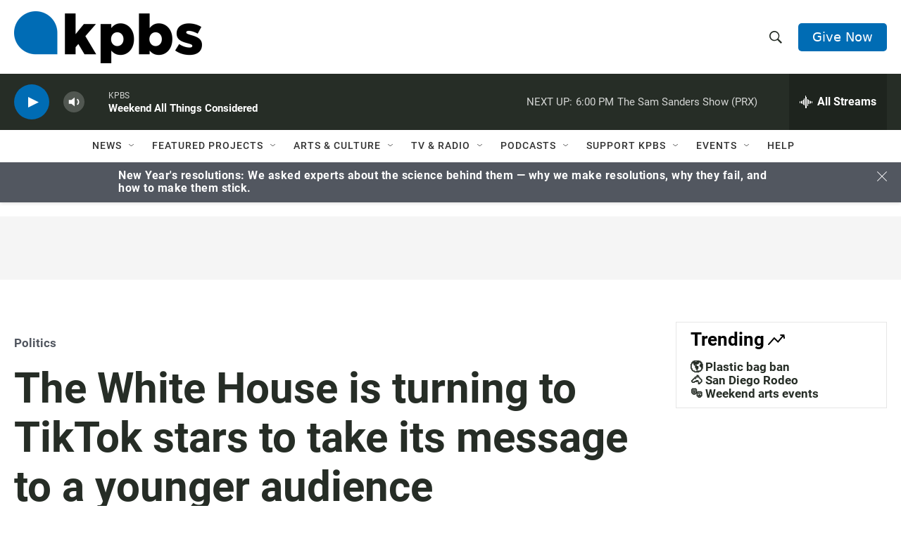

--- FILE ---
content_type: text/html; charset=utf-8
request_url: https://www.google.com/recaptcha/api2/anchor?ar=1&k=6LdRF8EbAAAAAGBCqO-5QNT28BvYzHDqkcBs-hO7&co=aHR0cHM6Ly93d3cua3Bicy5vcmc6NDQz&hl=en&v=PoyoqOPhxBO7pBk68S4YbpHZ&size=invisible&anchor-ms=20000&execute-ms=30000&cb=6lpkspezczcu
body_size: 48728
content:
<!DOCTYPE HTML><html dir="ltr" lang="en"><head><meta http-equiv="Content-Type" content="text/html; charset=UTF-8">
<meta http-equiv="X-UA-Compatible" content="IE=edge">
<title>reCAPTCHA</title>
<style type="text/css">
/* cyrillic-ext */
@font-face {
  font-family: 'Roboto';
  font-style: normal;
  font-weight: 400;
  font-stretch: 100%;
  src: url(//fonts.gstatic.com/s/roboto/v48/KFO7CnqEu92Fr1ME7kSn66aGLdTylUAMa3GUBHMdazTgWw.woff2) format('woff2');
  unicode-range: U+0460-052F, U+1C80-1C8A, U+20B4, U+2DE0-2DFF, U+A640-A69F, U+FE2E-FE2F;
}
/* cyrillic */
@font-face {
  font-family: 'Roboto';
  font-style: normal;
  font-weight: 400;
  font-stretch: 100%;
  src: url(//fonts.gstatic.com/s/roboto/v48/KFO7CnqEu92Fr1ME7kSn66aGLdTylUAMa3iUBHMdazTgWw.woff2) format('woff2');
  unicode-range: U+0301, U+0400-045F, U+0490-0491, U+04B0-04B1, U+2116;
}
/* greek-ext */
@font-face {
  font-family: 'Roboto';
  font-style: normal;
  font-weight: 400;
  font-stretch: 100%;
  src: url(//fonts.gstatic.com/s/roboto/v48/KFO7CnqEu92Fr1ME7kSn66aGLdTylUAMa3CUBHMdazTgWw.woff2) format('woff2');
  unicode-range: U+1F00-1FFF;
}
/* greek */
@font-face {
  font-family: 'Roboto';
  font-style: normal;
  font-weight: 400;
  font-stretch: 100%;
  src: url(//fonts.gstatic.com/s/roboto/v48/KFO7CnqEu92Fr1ME7kSn66aGLdTylUAMa3-UBHMdazTgWw.woff2) format('woff2');
  unicode-range: U+0370-0377, U+037A-037F, U+0384-038A, U+038C, U+038E-03A1, U+03A3-03FF;
}
/* math */
@font-face {
  font-family: 'Roboto';
  font-style: normal;
  font-weight: 400;
  font-stretch: 100%;
  src: url(//fonts.gstatic.com/s/roboto/v48/KFO7CnqEu92Fr1ME7kSn66aGLdTylUAMawCUBHMdazTgWw.woff2) format('woff2');
  unicode-range: U+0302-0303, U+0305, U+0307-0308, U+0310, U+0312, U+0315, U+031A, U+0326-0327, U+032C, U+032F-0330, U+0332-0333, U+0338, U+033A, U+0346, U+034D, U+0391-03A1, U+03A3-03A9, U+03B1-03C9, U+03D1, U+03D5-03D6, U+03F0-03F1, U+03F4-03F5, U+2016-2017, U+2034-2038, U+203C, U+2040, U+2043, U+2047, U+2050, U+2057, U+205F, U+2070-2071, U+2074-208E, U+2090-209C, U+20D0-20DC, U+20E1, U+20E5-20EF, U+2100-2112, U+2114-2115, U+2117-2121, U+2123-214F, U+2190, U+2192, U+2194-21AE, U+21B0-21E5, U+21F1-21F2, U+21F4-2211, U+2213-2214, U+2216-22FF, U+2308-230B, U+2310, U+2319, U+231C-2321, U+2336-237A, U+237C, U+2395, U+239B-23B7, U+23D0, U+23DC-23E1, U+2474-2475, U+25AF, U+25B3, U+25B7, U+25BD, U+25C1, U+25CA, U+25CC, U+25FB, U+266D-266F, U+27C0-27FF, U+2900-2AFF, U+2B0E-2B11, U+2B30-2B4C, U+2BFE, U+3030, U+FF5B, U+FF5D, U+1D400-1D7FF, U+1EE00-1EEFF;
}
/* symbols */
@font-face {
  font-family: 'Roboto';
  font-style: normal;
  font-weight: 400;
  font-stretch: 100%;
  src: url(//fonts.gstatic.com/s/roboto/v48/KFO7CnqEu92Fr1ME7kSn66aGLdTylUAMaxKUBHMdazTgWw.woff2) format('woff2');
  unicode-range: U+0001-000C, U+000E-001F, U+007F-009F, U+20DD-20E0, U+20E2-20E4, U+2150-218F, U+2190, U+2192, U+2194-2199, U+21AF, U+21E6-21F0, U+21F3, U+2218-2219, U+2299, U+22C4-22C6, U+2300-243F, U+2440-244A, U+2460-24FF, U+25A0-27BF, U+2800-28FF, U+2921-2922, U+2981, U+29BF, U+29EB, U+2B00-2BFF, U+4DC0-4DFF, U+FFF9-FFFB, U+10140-1018E, U+10190-1019C, U+101A0, U+101D0-101FD, U+102E0-102FB, U+10E60-10E7E, U+1D2C0-1D2D3, U+1D2E0-1D37F, U+1F000-1F0FF, U+1F100-1F1AD, U+1F1E6-1F1FF, U+1F30D-1F30F, U+1F315, U+1F31C, U+1F31E, U+1F320-1F32C, U+1F336, U+1F378, U+1F37D, U+1F382, U+1F393-1F39F, U+1F3A7-1F3A8, U+1F3AC-1F3AF, U+1F3C2, U+1F3C4-1F3C6, U+1F3CA-1F3CE, U+1F3D4-1F3E0, U+1F3ED, U+1F3F1-1F3F3, U+1F3F5-1F3F7, U+1F408, U+1F415, U+1F41F, U+1F426, U+1F43F, U+1F441-1F442, U+1F444, U+1F446-1F449, U+1F44C-1F44E, U+1F453, U+1F46A, U+1F47D, U+1F4A3, U+1F4B0, U+1F4B3, U+1F4B9, U+1F4BB, U+1F4BF, U+1F4C8-1F4CB, U+1F4D6, U+1F4DA, U+1F4DF, U+1F4E3-1F4E6, U+1F4EA-1F4ED, U+1F4F7, U+1F4F9-1F4FB, U+1F4FD-1F4FE, U+1F503, U+1F507-1F50B, U+1F50D, U+1F512-1F513, U+1F53E-1F54A, U+1F54F-1F5FA, U+1F610, U+1F650-1F67F, U+1F687, U+1F68D, U+1F691, U+1F694, U+1F698, U+1F6AD, U+1F6B2, U+1F6B9-1F6BA, U+1F6BC, U+1F6C6-1F6CF, U+1F6D3-1F6D7, U+1F6E0-1F6EA, U+1F6F0-1F6F3, U+1F6F7-1F6FC, U+1F700-1F7FF, U+1F800-1F80B, U+1F810-1F847, U+1F850-1F859, U+1F860-1F887, U+1F890-1F8AD, U+1F8B0-1F8BB, U+1F8C0-1F8C1, U+1F900-1F90B, U+1F93B, U+1F946, U+1F984, U+1F996, U+1F9E9, U+1FA00-1FA6F, U+1FA70-1FA7C, U+1FA80-1FA89, U+1FA8F-1FAC6, U+1FACE-1FADC, U+1FADF-1FAE9, U+1FAF0-1FAF8, U+1FB00-1FBFF;
}
/* vietnamese */
@font-face {
  font-family: 'Roboto';
  font-style: normal;
  font-weight: 400;
  font-stretch: 100%;
  src: url(//fonts.gstatic.com/s/roboto/v48/KFO7CnqEu92Fr1ME7kSn66aGLdTylUAMa3OUBHMdazTgWw.woff2) format('woff2');
  unicode-range: U+0102-0103, U+0110-0111, U+0128-0129, U+0168-0169, U+01A0-01A1, U+01AF-01B0, U+0300-0301, U+0303-0304, U+0308-0309, U+0323, U+0329, U+1EA0-1EF9, U+20AB;
}
/* latin-ext */
@font-face {
  font-family: 'Roboto';
  font-style: normal;
  font-weight: 400;
  font-stretch: 100%;
  src: url(//fonts.gstatic.com/s/roboto/v48/KFO7CnqEu92Fr1ME7kSn66aGLdTylUAMa3KUBHMdazTgWw.woff2) format('woff2');
  unicode-range: U+0100-02BA, U+02BD-02C5, U+02C7-02CC, U+02CE-02D7, U+02DD-02FF, U+0304, U+0308, U+0329, U+1D00-1DBF, U+1E00-1E9F, U+1EF2-1EFF, U+2020, U+20A0-20AB, U+20AD-20C0, U+2113, U+2C60-2C7F, U+A720-A7FF;
}
/* latin */
@font-face {
  font-family: 'Roboto';
  font-style: normal;
  font-weight: 400;
  font-stretch: 100%;
  src: url(//fonts.gstatic.com/s/roboto/v48/KFO7CnqEu92Fr1ME7kSn66aGLdTylUAMa3yUBHMdazQ.woff2) format('woff2');
  unicode-range: U+0000-00FF, U+0131, U+0152-0153, U+02BB-02BC, U+02C6, U+02DA, U+02DC, U+0304, U+0308, U+0329, U+2000-206F, U+20AC, U+2122, U+2191, U+2193, U+2212, U+2215, U+FEFF, U+FFFD;
}
/* cyrillic-ext */
@font-face {
  font-family: 'Roboto';
  font-style: normal;
  font-weight: 500;
  font-stretch: 100%;
  src: url(//fonts.gstatic.com/s/roboto/v48/KFO7CnqEu92Fr1ME7kSn66aGLdTylUAMa3GUBHMdazTgWw.woff2) format('woff2');
  unicode-range: U+0460-052F, U+1C80-1C8A, U+20B4, U+2DE0-2DFF, U+A640-A69F, U+FE2E-FE2F;
}
/* cyrillic */
@font-face {
  font-family: 'Roboto';
  font-style: normal;
  font-weight: 500;
  font-stretch: 100%;
  src: url(//fonts.gstatic.com/s/roboto/v48/KFO7CnqEu92Fr1ME7kSn66aGLdTylUAMa3iUBHMdazTgWw.woff2) format('woff2');
  unicode-range: U+0301, U+0400-045F, U+0490-0491, U+04B0-04B1, U+2116;
}
/* greek-ext */
@font-face {
  font-family: 'Roboto';
  font-style: normal;
  font-weight: 500;
  font-stretch: 100%;
  src: url(//fonts.gstatic.com/s/roboto/v48/KFO7CnqEu92Fr1ME7kSn66aGLdTylUAMa3CUBHMdazTgWw.woff2) format('woff2');
  unicode-range: U+1F00-1FFF;
}
/* greek */
@font-face {
  font-family: 'Roboto';
  font-style: normal;
  font-weight: 500;
  font-stretch: 100%;
  src: url(//fonts.gstatic.com/s/roboto/v48/KFO7CnqEu92Fr1ME7kSn66aGLdTylUAMa3-UBHMdazTgWw.woff2) format('woff2');
  unicode-range: U+0370-0377, U+037A-037F, U+0384-038A, U+038C, U+038E-03A1, U+03A3-03FF;
}
/* math */
@font-face {
  font-family: 'Roboto';
  font-style: normal;
  font-weight: 500;
  font-stretch: 100%;
  src: url(//fonts.gstatic.com/s/roboto/v48/KFO7CnqEu92Fr1ME7kSn66aGLdTylUAMawCUBHMdazTgWw.woff2) format('woff2');
  unicode-range: U+0302-0303, U+0305, U+0307-0308, U+0310, U+0312, U+0315, U+031A, U+0326-0327, U+032C, U+032F-0330, U+0332-0333, U+0338, U+033A, U+0346, U+034D, U+0391-03A1, U+03A3-03A9, U+03B1-03C9, U+03D1, U+03D5-03D6, U+03F0-03F1, U+03F4-03F5, U+2016-2017, U+2034-2038, U+203C, U+2040, U+2043, U+2047, U+2050, U+2057, U+205F, U+2070-2071, U+2074-208E, U+2090-209C, U+20D0-20DC, U+20E1, U+20E5-20EF, U+2100-2112, U+2114-2115, U+2117-2121, U+2123-214F, U+2190, U+2192, U+2194-21AE, U+21B0-21E5, U+21F1-21F2, U+21F4-2211, U+2213-2214, U+2216-22FF, U+2308-230B, U+2310, U+2319, U+231C-2321, U+2336-237A, U+237C, U+2395, U+239B-23B7, U+23D0, U+23DC-23E1, U+2474-2475, U+25AF, U+25B3, U+25B7, U+25BD, U+25C1, U+25CA, U+25CC, U+25FB, U+266D-266F, U+27C0-27FF, U+2900-2AFF, U+2B0E-2B11, U+2B30-2B4C, U+2BFE, U+3030, U+FF5B, U+FF5D, U+1D400-1D7FF, U+1EE00-1EEFF;
}
/* symbols */
@font-face {
  font-family: 'Roboto';
  font-style: normal;
  font-weight: 500;
  font-stretch: 100%;
  src: url(//fonts.gstatic.com/s/roboto/v48/KFO7CnqEu92Fr1ME7kSn66aGLdTylUAMaxKUBHMdazTgWw.woff2) format('woff2');
  unicode-range: U+0001-000C, U+000E-001F, U+007F-009F, U+20DD-20E0, U+20E2-20E4, U+2150-218F, U+2190, U+2192, U+2194-2199, U+21AF, U+21E6-21F0, U+21F3, U+2218-2219, U+2299, U+22C4-22C6, U+2300-243F, U+2440-244A, U+2460-24FF, U+25A0-27BF, U+2800-28FF, U+2921-2922, U+2981, U+29BF, U+29EB, U+2B00-2BFF, U+4DC0-4DFF, U+FFF9-FFFB, U+10140-1018E, U+10190-1019C, U+101A0, U+101D0-101FD, U+102E0-102FB, U+10E60-10E7E, U+1D2C0-1D2D3, U+1D2E0-1D37F, U+1F000-1F0FF, U+1F100-1F1AD, U+1F1E6-1F1FF, U+1F30D-1F30F, U+1F315, U+1F31C, U+1F31E, U+1F320-1F32C, U+1F336, U+1F378, U+1F37D, U+1F382, U+1F393-1F39F, U+1F3A7-1F3A8, U+1F3AC-1F3AF, U+1F3C2, U+1F3C4-1F3C6, U+1F3CA-1F3CE, U+1F3D4-1F3E0, U+1F3ED, U+1F3F1-1F3F3, U+1F3F5-1F3F7, U+1F408, U+1F415, U+1F41F, U+1F426, U+1F43F, U+1F441-1F442, U+1F444, U+1F446-1F449, U+1F44C-1F44E, U+1F453, U+1F46A, U+1F47D, U+1F4A3, U+1F4B0, U+1F4B3, U+1F4B9, U+1F4BB, U+1F4BF, U+1F4C8-1F4CB, U+1F4D6, U+1F4DA, U+1F4DF, U+1F4E3-1F4E6, U+1F4EA-1F4ED, U+1F4F7, U+1F4F9-1F4FB, U+1F4FD-1F4FE, U+1F503, U+1F507-1F50B, U+1F50D, U+1F512-1F513, U+1F53E-1F54A, U+1F54F-1F5FA, U+1F610, U+1F650-1F67F, U+1F687, U+1F68D, U+1F691, U+1F694, U+1F698, U+1F6AD, U+1F6B2, U+1F6B9-1F6BA, U+1F6BC, U+1F6C6-1F6CF, U+1F6D3-1F6D7, U+1F6E0-1F6EA, U+1F6F0-1F6F3, U+1F6F7-1F6FC, U+1F700-1F7FF, U+1F800-1F80B, U+1F810-1F847, U+1F850-1F859, U+1F860-1F887, U+1F890-1F8AD, U+1F8B0-1F8BB, U+1F8C0-1F8C1, U+1F900-1F90B, U+1F93B, U+1F946, U+1F984, U+1F996, U+1F9E9, U+1FA00-1FA6F, U+1FA70-1FA7C, U+1FA80-1FA89, U+1FA8F-1FAC6, U+1FACE-1FADC, U+1FADF-1FAE9, U+1FAF0-1FAF8, U+1FB00-1FBFF;
}
/* vietnamese */
@font-face {
  font-family: 'Roboto';
  font-style: normal;
  font-weight: 500;
  font-stretch: 100%;
  src: url(//fonts.gstatic.com/s/roboto/v48/KFO7CnqEu92Fr1ME7kSn66aGLdTylUAMa3OUBHMdazTgWw.woff2) format('woff2');
  unicode-range: U+0102-0103, U+0110-0111, U+0128-0129, U+0168-0169, U+01A0-01A1, U+01AF-01B0, U+0300-0301, U+0303-0304, U+0308-0309, U+0323, U+0329, U+1EA0-1EF9, U+20AB;
}
/* latin-ext */
@font-face {
  font-family: 'Roboto';
  font-style: normal;
  font-weight: 500;
  font-stretch: 100%;
  src: url(//fonts.gstatic.com/s/roboto/v48/KFO7CnqEu92Fr1ME7kSn66aGLdTylUAMa3KUBHMdazTgWw.woff2) format('woff2');
  unicode-range: U+0100-02BA, U+02BD-02C5, U+02C7-02CC, U+02CE-02D7, U+02DD-02FF, U+0304, U+0308, U+0329, U+1D00-1DBF, U+1E00-1E9F, U+1EF2-1EFF, U+2020, U+20A0-20AB, U+20AD-20C0, U+2113, U+2C60-2C7F, U+A720-A7FF;
}
/* latin */
@font-face {
  font-family: 'Roboto';
  font-style: normal;
  font-weight: 500;
  font-stretch: 100%;
  src: url(//fonts.gstatic.com/s/roboto/v48/KFO7CnqEu92Fr1ME7kSn66aGLdTylUAMa3yUBHMdazQ.woff2) format('woff2');
  unicode-range: U+0000-00FF, U+0131, U+0152-0153, U+02BB-02BC, U+02C6, U+02DA, U+02DC, U+0304, U+0308, U+0329, U+2000-206F, U+20AC, U+2122, U+2191, U+2193, U+2212, U+2215, U+FEFF, U+FFFD;
}
/* cyrillic-ext */
@font-face {
  font-family: 'Roboto';
  font-style: normal;
  font-weight: 900;
  font-stretch: 100%;
  src: url(//fonts.gstatic.com/s/roboto/v48/KFO7CnqEu92Fr1ME7kSn66aGLdTylUAMa3GUBHMdazTgWw.woff2) format('woff2');
  unicode-range: U+0460-052F, U+1C80-1C8A, U+20B4, U+2DE0-2DFF, U+A640-A69F, U+FE2E-FE2F;
}
/* cyrillic */
@font-face {
  font-family: 'Roboto';
  font-style: normal;
  font-weight: 900;
  font-stretch: 100%;
  src: url(//fonts.gstatic.com/s/roboto/v48/KFO7CnqEu92Fr1ME7kSn66aGLdTylUAMa3iUBHMdazTgWw.woff2) format('woff2');
  unicode-range: U+0301, U+0400-045F, U+0490-0491, U+04B0-04B1, U+2116;
}
/* greek-ext */
@font-face {
  font-family: 'Roboto';
  font-style: normal;
  font-weight: 900;
  font-stretch: 100%;
  src: url(//fonts.gstatic.com/s/roboto/v48/KFO7CnqEu92Fr1ME7kSn66aGLdTylUAMa3CUBHMdazTgWw.woff2) format('woff2');
  unicode-range: U+1F00-1FFF;
}
/* greek */
@font-face {
  font-family: 'Roboto';
  font-style: normal;
  font-weight: 900;
  font-stretch: 100%;
  src: url(//fonts.gstatic.com/s/roboto/v48/KFO7CnqEu92Fr1ME7kSn66aGLdTylUAMa3-UBHMdazTgWw.woff2) format('woff2');
  unicode-range: U+0370-0377, U+037A-037F, U+0384-038A, U+038C, U+038E-03A1, U+03A3-03FF;
}
/* math */
@font-face {
  font-family: 'Roboto';
  font-style: normal;
  font-weight: 900;
  font-stretch: 100%;
  src: url(//fonts.gstatic.com/s/roboto/v48/KFO7CnqEu92Fr1ME7kSn66aGLdTylUAMawCUBHMdazTgWw.woff2) format('woff2');
  unicode-range: U+0302-0303, U+0305, U+0307-0308, U+0310, U+0312, U+0315, U+031A, U+0326-0327, U+032C, U+032F-0330, U+0332-0333, U+0338, U+033A, U+0346, U+034D, U+0391-03A1, U+03A3-03A9, U+03B1-03C9, U+03D1, U+03D5-03D6, U+03F0-03F1, U+03F4-03F5, U+2016-2017, U+2034-2038, U+203C, U+2040, U+2043, U+2047, U+2050, U+2057, U+205F, U+2070-2071, U+2074-208E, U+2090-209C, U+20D0-20DC, U+20E1, U+20E5-20EF, U+2100-2112, U+2114-2115, U+2117-2121, U+2123-214F, U+2190, U+2192, U+2194-21AE, U+21B0-21E5, U+21F1-21F2, U+21F4-2211, U+2213-2214, U+2216-22FF, U+2308-230B, U+2310, U+2319, U+231C-2321, U+2336-237A, U+237C, U+2395, U+239B-23B7, U+23D0, U+23DC-23E1, U+2474-2475, U+25AF, U+25B3, U+25B7, U+25BD, U+25C1, U+25CA, U+25CC, U+25FB, U+266D-266F, U+27C0-27FF, U+2900-2AFF, U+2B0E-2B11, U+2B30-2B4C, U+2BFE, U+3030, U+FF5B, U+FF5D, U+1D400-1D7FF, U+1EE00-1EEFF;
}
/* symbols */
@font-face {
  font-family: 'Roboto';
  font-style: normal;
  font-weight: 900;
  font-stretch: 100%;
  src: url(//fonts.gstatic.com/s/roboto/v48/KFO7CnqEu92Fr1ME7kSn66aGLdTylUAMaxKUBHMdazTgWw.woff2) format('woff2');
  unicode-range: U+0001-000C, U+000E-001F, U+007F-009F, U+20DD-20E0, U+20E2-20E4, U+2150-218F, U+2190, U+2192, U+2194-2199, U+21AF, U+21E6-21F0, U+21F3, U+2218-2219, U+2299, U+22C4-22C6, U+2300-243F, U+2440-244A, U+2460-24FF, U+25A0-27BF, U+2800-28FF, U+2921-2922, U+2981, U+29BF, U+29EB, U+2B00-2BFF, U+4DC0-4DFF, U+FFF9-FFFB, U+10140-1018E, U+10190-1019C, U+101A0, U+101D0-101FD, U+102E0-102FB, U+10E60-10E7E, U+1D2C0-1D2D3, U+1D2E0-1D37F, U+1F000-1F0FF, U+1F100-1F1AD, U+1F1E6-1F1FF, U+1F30D-1F30F, U+1F315, U+1F31C, U+1F31E, U+1F320-1F32C, U+1F336, U+1F378, U+1F37D, U+1F382, U+1F393-1F39F, U+1F3A7-1F3A8, U+1F3AC-1F3AF, U+1F3C2, U+1F3C4-1F3C6, U+1F3CA-1F3CE, U+1F3D4-1F3E0, U+1F3ED, U+1F3F1-1F3F3, U+1F3F5-1F3F7, U+1F408, U+1F415, U+1F41F, U+1F426, U+1F43F, U+1F441-1F442, U+1F444, U+1F446-1F449, U+1F44C-1F44E, U+1F453, U+1F46A, U+1F47D, U+1F4A3, U+1F4B0, U+1F4B3, U+1F4B9, U+1F4BB, U+1F4BF, U+1F4C8-1F4CB, U+1F4D6, U+1F4DA, U+1F4DF, U+1F4E3-1F4E6, U+1F4EA-1F4ED, U+1F4F7, U+1F4F9-1F4FB, U+1F4FD-1F4FE, U+1F503, U+1F507-1F50B, U+1F50D, U+1F512-1F513, U+1F53E-1F54A, U+1F54F-1F5FA, U+1F610, U+1F650-1F67F, U+1F687, U+1F68D, U+1F691, U+1F694, U+1F698, U+1F6AD, U+1F6B2, U+1F6B9-1F6BA, U+1F6BC, U+1F6C6-1F6CF, U+1F6D3-1F6D7, U+1F6E0-1F6EA, U+1F6F0-1F6F3, U+1F6F7-1F6FC, U+1F700-1F7FF, U+1F800-1F80B, U+1F810-1F847, U+1F850-1F859, U+1F860-1F887, U+1F890-1F8AD, U+1F8B0-1F8BB, U+1F8C0-1F8C1, U+1F900-1F90B, U+1F93B, U+1F946, U+1F984, U+1F996, U+1F9E9, U+1FA00-1FA6F, U+1FA70-1FA7C, U+1FA80-1FA89, U+1FA8F-1FAC6, U+1FACE-1FADC, U+1FADF-1FAE9, U+1FAF0-1FAF8, U+1FB00-1FBFF;
}
/* vietnamese */
@font-face {
  font-family: 'Roboto';
  font-style: normal;
  font-weight: 900;
  font-stretch: 100%;
  src: url(//fonts.gstatic.com/s/roboto/v48/KFO7CnqEu92Fr1ME7kSn66aGLdTylUAMa3OUBHMdazTgWw.woff2) format('woff2');
  unicode-range: U+0102-0103, U+0110-0111, U+0128-0129, U+0168-0169, U+01A0-01A1, U+01AF-01B0, U+0300-0301, U+0303-0304, U+0308-0309, U+0323, U+0329, U+1EA0-1EF9, U+20AB;
}
/* latin-ext */
@font-face {
  font-family: 'Roboto';
  font-style: normal;
  font-weight: 900;
  font-stretch: 100%;
  src: url(//fonts.gstatic.com/s/roboto/v48/KFO7CnqEu92Fr1ME7kSn66aGLdTylUAMa3KUBHMdazTgWw.woff2) format('woff2');
  unicode-range: U+0100-02BA, U+02BD-02C5, U+02C7-02CC, U+02CE-02D7, U+02DD-02FF, U+0304, U+0308, U+0329, U+1D00-1DBF, U+1E00-1E9F, U+1EF2-1EFF, U+2020, U+20A0-20AB, U+20AD-20C0, U+2113, U+2C60-2C7F, U+A720-A7FF;
}
/* latin */
@font-face {
  font-family: 'Roboto';
  font-style: normal;
  font-weight: 900;
  font-stretch: 100%;
  src: url(//fonts.gstatic.com/s/roboto/v48/KFO7CnqEu92Fr1ME7kSn66aGLdTylUAMa3yUBHMdazQ.woff2) format('woff2');
  unicode-range: U+0000-00FF, U+0131, U+0152-0153, U+02BB-02BC, U+02C6, U+02DA, U+02DC, U+0304, U+0308, U+0329, U+2000-206F, U+20AC, U+2122, U+2191, U+2193, U+2212, U+2215, U+FEFF, U+FFFD;
}

</style>
<link rel="stylesheet" type="text/css" href="https://www.gstatic.com/recaptcha/releases/PoyoqOPhxBO7pBk68S4YbpHZ/styles__ltr.css">
<script nonce="fMEHUlKJvRyGXYIaF2xu_Q" type="text/javascript">window['__recaptcha_api'] = 'https://www.google.com/recaptcha/api2/';</script>
<script type="text/javascript" src="https://www.gstatic.com/recaptcha/releases/PoyoqOPhxBO7pBk68S4YbpHZ/recaptcha__en.js" nonce="fMEHUlKJvRyGXYIaF2xu_Q">
      
    </script></head>
<body><div id="rc-anchor-alert" class="rc-anchor-alert"></div>
<input type="hidden" id="recaptcha-token" value="[base64]">
<script type="text/javascript" nonce="fMEHUlKJvRyGXYIaF2xu_Q">
      recaptcha.anchor.Main.init("[\x22ainput\x22,[\x22bgdata\x22,\x22\x22,\[base64]/[base64]/[base64]/[base64]/cjw8ejpyPj4+eil9Y2F0Y2gobCl7dGhyb3cgbDt9fSxIPWZ1bmN0aW9uKHcsdCx6KXtpZih3PT0xOTR8fHc9PTIwOCl0LnZbd10/dC52W3ddLmNvbmNhdCh6KTp0LnZbd109b2Yoeix0KTtlbHNle2lmKHQuYkImJnchPTMxNylyZXR1cm47dz09NjZ8fHc9PTEyMnx8dz09NDcwfHx3PT00NHx8dz09NDE2fHx3PT0zOTd8fHc9PTQyMXx8dz09Njh8fHc9PTcwfHx3PT0xODQ/[base64]/[base64]/[base64]/bmV3IGRbVl0oSlswXSk6cD09Mj9uZXcgZFtWXShKWzBdLEpbMV0pOnA9PTM/bmV3IGRbVl0oSlswXSxKWzFdLEpbMl0pOnA9PTQ/[base64]/[base64]/[base64]/[base64]\x22,\[base64]\\u003d\\u003d\x22,\x22HTfCssO9w5lawrnCjXYvZRTCjlXDjMKmw4rCj8KlGMKTw5BwFMOhw6zCkcO8Yi/[base64]/w53Cmj/[base64]/[base64]/CnFvCkUx2HDJpKGBWQcKzERNVw5HDuMKoDT8VPcOMMi58wrvDssOMwpl7w5TDrk3DtjzClcKwJn3DhFk3DGZ0J0g/w7gaw4zCoEPCncO1wr/CqlERwq7CmVEXw77Cqjs/[base64]/[base64]/[base64]/[base64]/CMKBDVgVw4MVcSXDh2vCkMOgwrDDu8ORwr9UJ3jDscO4G3PDkBBOAlhJZcKcH8KOW8KMw5TCtmXDucOZw5nDtxoeFwcKw6jDrMKJEcO5YMK7w6w5woHCh8KUesK6wrl5wonDhDRCMCNbw6vDoFINP8O/w6wGwrzDncKjNzN7fcKMfS3Dv0LCqcOiVcKlGEfDusOZwrrDrjHCiMKTUEQMw5V9awnCu1I7woBSDsKywqpOJMOVUxvCl0x7wosPw4LDvkh3wqt7IMOqdFnClBjCm0h4Hkpqwr9nwrbCh29RwqB7w4lNdw/CksOyMsODwrXCkGYRSSpEKjPDpcO7w53Dj8K3w4paTsOuR1dfwqzCkAFGw4/[base64]/DvcKAwqo+wprCkx5+woTCtzDDh8KTwpYlwpUkZ8OpXjRGwr/CmBvCjkPCrAPDo03DuMKaFHEFwppAw5/CoBfCssO+w5dIwrh6P8OJwr/DucK0wonDuBAEwovDlsOjOkQ5wojCrzh+QWZRwoXCtWIVNGjCtyrCvkPCg8OEwo/DtmfDs1PDvcKBAn1IwqPCv8KzwrHDgcO3IMOOwrNzaHfDhSMWwqPDrXcIecKLQcKVbx/Cp8ORH8OmTMKhwqtuw73Cm1fCjMKnd8KyPsOVwoR7c8O+wrVkw4XDmMOMbzAWKsO+wop7UsO/[base64]/DsMKLwq8HwrNmEMKPwoMTwqpjWsO/wpQIRsOQw6tMd8OawoE/w7lkw6PCuSjDnyTCtUrCp8OBOsOHw4Nsw63CrsOhFcOtWSVWKMOqVxB3YsOvJ8KQU8O0KMOSwoXCtGzDlsKRw5LDmC3Dv3lbdSTCk3o/w59Rw4Azwq3CgVPDqz7DssK5M8O3w7powr/CrcKIw6fDhTxcYcKwIMK4w5DCk8OXHDVlDHDCiS8uwpDDuWRTw57CuErCpExSw54zEHTClMOvwrghw73DtBV4HMKZIsK/[base64]/Dg8ODSmbDrisZw7Rewr7CqcOhwqIkRX3CrcORAxNqHGNiwofDpkJuw5/CpsK+VMOYS3V0w4o7OMK8w7LCjMKywrLCo8O+c1t6WCdAISQhwrjDswQcfsOPwrwMwoZvPMKsP8KmfsKrwqTDrMKCC8KlwoDCoMOqwrpNw5E5w6xrE8KTMRVVwpTDtsOOwqLCp8OOwqTDlVPCqyzDhcOLw6Ybwp/CkcODE8KGwqB/CMKBwqDCsgQbWsKiwqI0w6oBwp/CocKqwqFkN8KiU8K8wonDmQ7CvFLDv3hVbiMhOXLCu8KTBsOUHmVRPEHDhDQgFSMAwr4ifUvCtRsQOjXCniFtwoRGwoR8ZsODYcOJwq/CucO5XsK5w648CHY9TMK5woLDmMOpwohAw6Uhw7fCqsKLGcOlwoYsTMKnwq4jw73CocOAw71SAcKWCcOhecO6w7YAw6x0w79Zw6jCrwVFw6fDscOHwqsGC8KCAnzCosOWW3zCh2DDrMK+woXDtBRyw43CucOGEcOVcMKCw5EkGkNRw4/DsMONwro8bXLDrMKDwqXCmmgqw5PDqMO9dlnDssOALCfCt8OPazfCvUhCwoDCmQzDvEFOw4xOYMKdC00nwpXCnsKXw4XDuMKIwrXDhmBVbcOcw5/Cr8K+A2lmw5bDhEthw6XDgmdgw53DksOaOX7DpVPClcKxB2txwozClcOKw6dpwrnCnsOVwoJWw5vClcK/AXZdcyxOLsOhw5vDqmI+w5g3GBDDgsOPfsOwFMOGAiVLwpHCigRWwq7DkirDrcK5wq4vPcORw79xX8KAf8KIw6Aow4HDgMKlcQvDjMKjw7HDlsKYwpTCjsKCGxM6w7k+dFPDtcOywpfCrMOww5LCiMOIw5TCgw/DpRtDwpTDl8O/[base64]/CvUfDgMKyw4VxYsKHwr4Vw5jDkcKAwrXChjDCvyEbGsKDwqk/SsObD8KREWhJWnkgw4XDr8KVEkIYWMOJwp4jw6wjw5EuMB9LZA9TPMKgSsKUwrLDjsKAw4zCl0PDp8KEAsKnWsOiBsKTw4vCmsKUw7jDuyDCtBwOE2pGCH/Dm8O/[base64]/ChsKxwqvCrWrDmHHDrsOUwpDCpwTDpQPCrMOjLMKyesKiwqHCp8OqE8K7SMOyw5nClQ7Cu2fCnAQ9wpHCnsKzCjBlw7HDrB4pwrwzw4Fow7ppKUFswqI0w6U0dhpQKk/DgjrCnsO/[base64]/GWI6w7/ChC0sCcOuwr3CsMOww6rCo3LDiMKUQypvwrnDlmJTJcOzwqNuworDoMOrw7smwpR3wpXCsRdUbDnDisO1DBkXw7rCjsKyfBxQwq/Dr1jCpCpdFwjCvC83YhHDvnPChjENLDbCs8K/wq/DmznDu04GXsKlw5Z+VMKHwpJ3w5nDg8OuPlIAwrjCk2fDnDHDjjTDjA51FMKOBsO1wrt5w7bChgkrw7fCosKwwoXCtifCq1ETPgfDgcOgw6sGIXBvDcKaw5XDlTvDkwFieh/DkcKFw5LClsOIXcOSw6fCoXctw4NAXVE2Z1TDkMOuVcKswr1bw7fDjDDCgk7CrWYLIsKGZSp+SgUiXsK/[base64]/e0I/wo3DhUnDvmhle24oXkdoPMKYw4w9UQXCqcOqwoESwoMUdMKRBcKnHDAUCsK9wrgBwrZuwobDuMKPW8OED17DgsO3NsKdwrDCoyZOw5fDsFHCrw7CscOzw67DmMONwoYyw6QwDixHwrQ9Pis8wrrDmMOyFMKNw5nCncOJw4JMGMKwEDp4w4EsLcK1w44Sw6xGWcKUw6l/w5grwojCn8OoGA/DtmzCmMOOw6jCgi5/[base64]/[base64]/DmwrCs8O6wrLDpCXDrcOuwrjDusO0ai99KEQXKm0/bcOqw5vDlMOuw4JqCAcWEcKgw4EiV1LDvVFXRUPDtgFyN3AMw5fDusKKLSNqw45GwoVnwrbDvHDDgcOFD1rDq8OmwqVhwqU9wpEhw6XCjiplJsOZRcK7wqYew7cBGMOzYwEGAlPCnA/[base64]/Ds8KVUANiBSDDusOKRU7Cv8OnwqXDhQTCphvDjMKGwottK2EXCcOdaF1bw5h5w69tScOMw7xvTV7Du8O2w5LDkcK+U8ObwothYBTCqX/CksK5VsOQw4zDgMK8wp/DqMOmwpPCnzBvw5AsSGLChTkLZWLDsjrDrcK/w6bCtDAswqZ9w4NdwqNIFMKSd8OWQBDDqsKuwrBrUjMBVMKceS0BUsKywpldT8OQIcOVW8KTWCPDrEtcP8OIw6lqwqXDusKzwrTDl8KvRDluwoZZIsKrwpnDrMKTIcKoK8Kkw5xFw6xlwoPDilvCgsKQMTkEUFfDgmbCtEQndmNXSSTDvBjDmw/DmMODQVUeK8OYw7TDgEnDp0LDusOLwrLDoMOfwo5TwowrI0rCoQPCphDDviDDtSzCqcO/CMKXecKUwoHDqkYQYnDCv8OIwpBLw6MfWRbCtQE7L1FLw7xhHEBGw5QjwrzDo8OWwogAR8KLwqJaHkJOflbDmcKqDcOlfcOLZyNvwo5YIsKdWWFmwowPw5Qxw4LDusO8wr8EcUXDisOQw5PDsSFYCBd+NsKWMEXDo8KEwo1/f8KNZ287DsK/cMKdwph7LG8tWsO4a27DrCjCrcKow6DCr8OWVMOiwrQOw5TCvsK3IDzDtcKCcsOgDxp3DMOfG27Cq0YBw5jDvhbDuFfCmgDDphPDnk9JwqPDrlDDtsKjJxs/EcKTw4lNw5R5w6TDrxo5w61QL8KhaDnCtsKXasKtR2XCmRDDpBJeHjYOXcOvNMObwokBw4BEPMO2wpnDkEgeOUzDjsOgwq1ZLsOiHXDDuMO1w4fCksKQwpd/wopba1JAAkHCil/DoGjDiSrCjsKRQMKgdcO4Ui7DmcOraXvDnUh1DwHDkcKcbcOUwoMWbVUlDMOcdsK4wqouCcOFw7HDgHh3HwLCgkVtwrIewoHCqlDDpA93w65zwqbCn1rCr8KPZMKfwobCpiFUwr3DngpuY8KNS180w5V6w5QUw7x6wrBlScO/KMOPeMOjT8OPMsO1w4XDuEPCvn3ClMKlwrbDocOOV1/DhDguwrzCrsO3wrHCpsKrEmZowqV+wp7DojcvK8OAw5/[base64]/ClBtVUxBUw55tayfCvMOPLW3CnkZlwqsdBgAOw4PDu8Ojw5zCsMOBw50sw7jCtAJPwrXDkcO2w7HCtsOuQV5/B8O9GT7Cn8KURsOYMyzCkCwbw4nChMO6w4XDpMKww5Q6XMOBEz/[base64]/DkXjDhMKxRMOfwpFQwrQOLsKlQMO+wpBgw5t1YVLDhCNjwpbCmF41wqZbGgzDmMKLw4vCnQDDtBBEPcK8aXPDucOwwpfCrsKlwqHCiUFDGMKaw5N0aw/[base64]/wppnw5cFwopQK8KzwpB1wpFVE8KqfcOtwrpDwrbCqGvDkMKlw5/DmcKxIjphKsOqYRzDrsKWwppiw6TCkcKpFcOmwrPDr8Ocw7oXH8KiwpUqWy7Dhz8rcsKmwpXDksOqw4lpeH/DvyPDnMOAWljDhDBoXMKULH3DmMOdX8OHLMOywqZfH8Kpw5/CvcOJwpzDrS4fMQjDqyYQw75rw7o6QcK9w6LDt8Kow7hjw6fCtTsgw5vCgsKiwpHDv0oXwqx9w4FJSsK9w7LClxjCpWXCnsOPY8Kcw6LDrcKBBsKiw7DCncOFw4I6wqQWRUrDjMKNFi1rwo/CicKUwojDqsKiwoFuwqzDmsKEw6IJw7/DqMOZwrrCuMKzYxkfUCnDncKvPcKiUQbDky8kHmLCrztIw5zCjy/Ci8KWwrErwr1EXU1gOcKHw6AwJ3FOwrHCuhYDw4/Dj8O1bj1bwogSw7/DncO6N8OMw6vDsGEnw4nDtMOpDjfCpsKnw6jCpRYYIXBWw690KMK4DCHCtATDhMK9IsKuG8OlwrrDpQXCrsOkRMK0wpbCm8KyJcOZwplHw7LDkiNzWcKDwo5tEQbCvEvDj8Kvw67Dj8OWw6p1wpbChUR8EsOew6cTwoZkw7d6w5/CosKBA8KmwrDDhcKGa08YQ13DvWQNK8KfwqgDUVYVYmTDgQTCrMK3w4EEC8Kzw4wPesK9w5DDosKVe8KVw6tIwoUgw6vDtUfCl3bDmsKvKMOhbcK3wqzCpEBSUioOwrXCh8KDb8OLwoAqC8OTQyzCsMKCw4/CqA7Cm8KpwpDCkcO3LcKLRwBgPMKtJT9SwpJKw4bCoA9Tw5UVwrAVZwLDucKqw7Q9F8K1wrHDoydzUsKkwrLDonnDljZww7Yrwqo8NMKVa147wq3Du8OqKCEMw68wwqPCszlYwrDCpypBLRbDqh9DfcKVwofDi1hrI8OwSmR0OcOcNgosw53Dl8K/CBnDhsOWwpXDgzcLwo7DksKzw6ANw5TDm8O6IcOdPnp0w5bCly/[base64]/Ck1FTw4nCjcOFw57Dl3rDrsOZw5bDpU3CsQ3CumPDosKfU0XDnD/DjMOWwr3Co8KqLsKHTcKbJMO+McKvw4LCi8Orw5HDimEjIB81QnVpQsKEGsOGw6vDo8Ouwoxswq3DsVxtOsKRaQlHP8OOQ0hQw5o8wq85NMOMe8OoV8K4esOZRcKRw5ETcHbDs8O0w7kYYsKowq1sw5LCk1/CqcOVw4rCsMKgw5DDn8OMwqYWwppQQsOwwp1+QBPDvsKfIcKuwqYUwprCjUbCpsKHw6PDlAbDssKjQBYAw4fDsFUjTidPTxJRbBxBw4/DnXV4HcOuUcOpUGIWZcKZw6TDgWJiTUHCtC1/RWIPC3LDomLCiynCiwbCo8KKC8ORfMKyEMKlHcKoTWwwIBp/S8OmF305wqzCkcOtQcKOwqtpw71nw5/DncOywoE4worDuTjCncOtCsKmwpZmHFEgFwDClQooOBbDoSbCtVECwodMw67Cg2IYR8KJFMOocsK5w4bDg0t5GxjCqMOAwrMPw5UWwr/[base64]/[base64]/wrsgwp8hCsOoSMKZw7rDkMOBccOIwowzw7vDpcKPFzsvCcKcACvCocOywqBDw6J9wpECwpLCvcOiP8Kvw6LCpsKXwpEFdWnDk8KOwpHCssKSQXdjwrTDrsK7EQXCrMO/wp7DvMOnw6nDtcONw4IJw6fChMKNYsOsP8OcHRTDkFPCkMKHYS7Cl8ODwpLDrMOzDnseNyclw7tXwpoSw6dhwqt4FWXCsWjDqx3CkFUsV8KILyc/w5Edwp3DkSnClMO1wqttFsK5ThLDmzLCsMKjeEzCq1rCsxMSRsORW3EWZ1LDlcOow4oXwq45SMO3w53Ck1rDisOHw6UkwqnCqWDDmRQ/[base64]/w6LDn347wpE1AsK/w4jCj8OJw49Yw5ZBwqrDpMOwKMOOwp9tUCHDssOUI8OYwpFMw70aw4vCsMOPwocRwrHDtMKcw6Aww7/DpsK/w4/CusKWw51mBnLDvsOFAsOcwprDjEVnwrHDkXx7w6wNw7cEN8Kow4otw69+w53CuzxjwrjCt8Oxa0jCkjgqEx4Jw5ZzOsKlGSgzw4NOw4jDt8O/[base64]/DsKtw6ItFcOIwo8WwobDgMO0A0skFSfCjARsw7jCtMKME2QxwqVrHsKcw4vCvFDDsDovw4A2EcO8AMOSITXCvAjDlMO/wrHClcKbfRcRVGttw4sZw6M+w53DpcOABUHCocKdw6h0Nj1bw5Jrw67Co8OVw5waGMOtwpfDuj/[base64]/[base64]/DrQzDs8Oaw5U7VSHCmUtEG0XCtcKoSH5+w5bDtMK/dGFfSsO/[base64]/ClFLDgcKNw4HCu8O3d8KabsO1wprCmcO+E8K+McO1wq3DuyLCoknCkk1zPS7DocO5wpHDvC7CvMO9w5FYwq/CuUEHwp7DlCMxcsKVV2PDkWrCiC3DmBbCpcK5w5EOH8K2e8OANsKlMcOvwoLCi8KZw7xaw4s/w6pQUm/[base64]/Z0d4W8ObwpzDrQBzw7wiesK/[base64]/CksKAKMOIesOmPcOCwp7DshbDo2xdwp7CmkVMExJwwrB6SUYPwpHCplLDncKjC8OTVcOSVsODwrDCi8KvasOqwpXCo8O1Y8Ojw57DhcKBZxTDkjHDhVfCkBp0UDYdwq/DqRLDp8OSw7jCvcK2wp46GcOQwpB+CWtXwpEpw7JowpbDoUA4wo7CnTs1P8OAw43CnMKdSA/[base64]/CnEzCiMOKw5AxN0bCvQBgwpREGsOuc2RkwrjCrcKREMKpwqbCj1tWFMOsfkQGMcKbWzzDjMK3U23DssKlw7tfT8KTw6nCpsOvO3xUUB/DvQozR8K8M2nChsKOw6DCg8OKRMKCw79BVsKITsKdX0AUJhrCrxBrw51xwoTDp8ODUsOsT8OiAll4fDDCgww7wrTCj2/DvwV5c0QJw4xVe8K/w5N7eh7Dj8O4bsKhUcOtC8KSSFtBYQ/DlRPDqcOKUMKmeMOpw7vDp03DjsOSdncNCmXDnMKQRxBRMG47ZMKaw7nDiznCihfDvwwKwqkqwpfDkCPCsWofQcOTwqvDtm/[base64]/DksOFw5XDiiNRT8OYwr5Rw7MVw6gfwrjCtEoJRxnDtGHDhcO9bMOUwqx3wozDmsOUwpPDtMOTDCNbRHfClH0iwo/[base64]/[base64]/Do8O8w4k/w57DisO0FmHDp1JQwpjCqRxiMU8PCcKEdMKdY1Vpw4vDk1dsw57CgSh6BsKdbgrDk8K4wosnwoVdwq4Iw63ChsKrwojDiWrCkGxNw7BKTMOpCUTCoMO/dcOKIRLDiDkbwqvCmWnCh8Ogw7zCp11DEBfCscK2wp48WcKhwrJswqfDmj3DmjAtw4oAw50nwrLDgBNkwqwsOcKSZxl/fB3DtsOddA3ClMO3woBXwqhCwq7CrcOYwqloVsO7w5tfSj/DlcOvw65owr5+QcOWw4sCK8KlwpfDn0bDkHfDtsOjwoVBIislw6ZnV8KXan4mw4URF8KdwrnComc4LMKBS8Orc8KWDMKwEjPDj0bDocK9fsKvIlFzw4JXfSfCp8KEwrE+XsK6EcKgw47DkBzCuVXDlitECMKBOcKMw5/Dv1HCnyhJSyjDg0M7wrx+w6dkwrXCtmrChsKecgDDnsO5wpdqJsKlwrbDmmDCjsKQwps7wpdGd8KResOaN8KiOMK/[base64]/CsmXDnE55wqnDtjguC27CrkVncEBtw7LDtsOsw6Qow6rDlsO0DsOYRcKnJMKHZkUSwp7CgiPCsC/[base64]/Cn8KvFXs4QU4Iw67CuRfChDfCpcKlw77DgypLw51uw7wbAsOtw5LDh0Bnwr0gGWl4woE3L8OwehbDqRghw6ofw7/DjnlkKBhBwq4cSsO6B2B7BMOPWMO3Hk1Qw73Dl8KYwrtRGk3CpzjCk0jDgkluKg/CtzjCgsOjB8OQw7JgFjpAwpEJFgLCphlRR3kABhdILyUUw6NBw7Vqw4xbCMK4EcKwL0vCsS5PMy3CusOAwovDicOyw617dMKpJkzCrVnDo05MwoJRUcOqdSJDw6pCwrPDp8O+wph4XGMbw5cYbX/CisKwd3UfQllFaGp6DR52wr9owqLDtgsvw6ggw4Fewocaw7gNw6klwr4Sw7/[base64]/[base64]/[base64]/ChiszdsO1wrIIwoLClcOGFEosw6bDkzNgw6/CoRlxAnzCt2jDj8OlSVwPw5vDvcOtw5gUwoXDnVvCq23Cin/DuEIJIjXCiMKww5NsKMKZSj1Xw6pLw6IzwqfDlBAKBcKewpHDuMKxwobDiMK8I8KaGcOsLcOcYcKONsKGw6PCi8OAQsK2bGpNwrfCs8KmXMKPeMO/Wh3DsQrCs8OIwrnDlMOLFnxLw4jCq8O9wo9Bw7nCv8K/[base64]/aMOowonCkEcdaR5bw67DmMOyA8OHw5LCoyRVGMKgRHbDsA3Dpx1Yw5c7TMOwfsOVwrrCtT3DsAofOMO7w7ZFbcOxw7zDisKJwqBlI3wMwoDCnsObUxQyajfCjggvXMOBfMK8KAAOw7zDhl7CpcKERcK2eMOmOcKKQcK8JMK0w6FLwo9NGDLDtlsxFm/DoQHDgC1Sw5I8IHNdWwoVPjjCusKOdMO9L8Kzw7rDoQ/CiybDlsOEwqfDi1hRw4jCpcO9w7NdAcK+ZcK8wpDChDzDswbDnjJVfMK3RgzDhClyGcKRw7Qdw6xebMKPfy4cw67ClydJPgQTw7HDo8K1HBHCrsO/[base64]/ChwvCrxFXw6PCnmfDsFzDvG9Aw6V/[base64]/[base64]/Di8KxTH/CjMKsAgTCoiXDsijChznDtlnDrR8vwpbClMOPFsK+w6cTw5Q+woHCgMKgSmBXMHVBwpLDisKAwokmwqPCkVnCtDQGE0LCusK9XyPDt8KOHXvDtMKZR1LDnjXDhMOLCj/CshjDqsK+wrdvSMOQGn93w6ZlwrnCqMKdw6xMKCw4w6XDoMKqL8OpwofDmcO6w4NxwrBNbSJACi3Dq8KIVWzDrMOzwonCvmTCjQ/[base64]/DtcK+wrVBbsKIdytew57Ci8KOwpPCmntNJB84O8KnFD3CqMKRfXzDmMKew4DCocK0w6TCssKGecK0w4DCo8O9NMKZA8KVw4kVUVzCgzJeNcKtw6DDjcOtaMOlX8Omw4USEl/CgS7DkmIdelVoVRRve3MkwqwDw6Eww7zDlsKhcMOCw6XCpH4xLndhAMKnTSHCu8Krw6HDhcK4UV/Ci8O0IlLDiMKFRFLDlyB2wqrCqHUywpbDnjJnDgnDgMK+SFcAYy95w4zDmVxhVw4awoQSBsOZwrdWTMOpwpVBwp0YXcKYwqnDnSZGwqnDjGzDmcOeLUzCvcK/[base64]/CrmPCuW7CocOhfivDhmZBw4vCllZhw5jDosKxwoXDgDPClsOHw4JBwpTDmXbDusKQBTgJw4LDpCfDpcKuW8KNbMOrLTfCslFtfsKld8OrJA/CvMOcw5d3BHrDk08oXcKCw6zDisKGQMOpGMOnL8KSw5bCpVPDnD3DvsKiVMKbwo10wrfCghNqUUjDuAvCknt9dk9CwqzDgAHCosOvCRPCn8KiJMK5SMKlSUfCjcKhwpzDncO1CXjCrE/DtnMyw6jCpMKRw7LCmcK5wq5QUBnDucKewphyO8Oiw4rDk0nDgsOHwpnDqWpXT8OwwqUsDMKqwqDCkmczOGfDoG4Qw4rDgsKxw7wARXbCulF9w5/Cm1kbOm7DoH1zTcOaw7pWS8OeMDEsw7bDqcO1w7XDiMK7w6LDo0rCisKTwpzCmBHCjMOzw4LDncKww7dBSyDDuMKqwqLClsOfJUwJWG/CiMKcw58bcMK0UsOdw6sPV8KEw4FEwr7CiMOkw53Do8KAwpPCq1HDpg/Ci0DDr8OWXcKNbsOGeMORwrHDmsOFBE3Crk9Hwowjwqo3w5/CscK7wrlSwpDCrns1X2YJwoU2w5HCtgbDpXJbwo3Dow5uOwXCjFhYwrHClDvDmMOvWFdiHcOwwrLChMKVw4cvLcKpw7nCkzDCnyXDnVAmwqdQaEB6w4Nqwqkgw5EsEcKVTjHDlcO/aw7DjTDCkwXDvsOnWSgrw6HChcOES37DucKvQ8KPwp41csOFw4loQ2FRciMgw5LCmMOFZsKlw4PDs8OnT8OswrEXJcKIU1XDuHrCrW3CisK2w4/CtRofw5ZMPcOGbMKUEsKERcOnTjvDnsOkwpcwKBzDj1tnw5XCrCl7wrNrbGFow5IDw5pKw5LCo8KfbsKAUysVw5oDCcOgwq7CkMO9Z0TCuX4Mw5Y5w4/[base64]/[base64]/CkMKdGxLDvmHDmMOmRcKxdFTDp8ORw5TDt8KDWCfDlhwxw6VhwpDDhFdXw48QWSHCjMKiEcOVwoDCkTktwrp+FAXCkw7ClAsBeMOcdB3ClhfDhVLDi8KHVMK+NWTDvcOKCwoKesKVW2/CrsOCZsOZbsOswoVLcyXDpMKQAsKdAcOFw7fCqsOXwoPCqWvDnQdGD8OXPD7DiMKMw7NXwqvCgcK1w7rCnDA4wpstwp7CsBnDjS1QRDBkT8KNw7XDtcO/WsK8SsO1F8KNTiEDRhpTXMK1wqk2UQbDuMKgwr3CnXQkw6jCtXZJMsKqaizDjMKGw77DtcOiXT89TMKFSVDDqgY1w77DgsKVM8Oowo/DpD/CkU/DuG3DoV3CvsK4wqfCpsKFw7w1w73DuU/DmcOlOBhXwqcYwozDv8OvwqvCgMOdwpM5wobDscK8dG3CvX7CnUB7H8KsbcOUAXpmGCDDrnVhw5QiwqrDtmgNwrkfw5RDGB7CrcKcwrvDvsKTVsOqDsKJLU/Dhg3Cg0nCv8OSMXLChMOFIXU6w4bCpFTCksO2wr/Dkh7DkTonwot2csOoVksHwqAkHA7CosKpwrxlw5JuISnDiUR4w48HwpjDt3PDucKow4RgCh/Dqj7CqMKsF8Kfw7l4w70QKsOsw77DmAnDjjTDlMO8NcOtW3LDljkpfsORIVEjw4XCtsO0VR/Dt8Kgw6xDQw/DrMKzw6PDpcOXw4RSQ2/CkQ/CpcKgPTkQCsOdE8K8w7PCpsKqA30Iwqs8w6bDl8OlZMKyQMKHwqwzWBjCr3EwacKBw6Fkw6fDvcODdsKhwoDDggBGeUbDhsKYw7LClQ7CgcOnQMOFKsOBUDfDqsOnwrHDkcOLwr/Dk8KEMhDDhSFiwpQIcMK6JMOGcR3DhAQkdRImwpnCu2xdeDBvJ8KuKcOGwogkwoZKTsOoPCnClX3Ct8OAFFbDtChLIcKUwrDCiX7DlcKbw4RSB0DCkMOVw5nCrEYVwqXDhHzCj8K7wo7CsjXCh1LCg8OawowuI8OyDcKSw6NgQA/[base64]/DtRd6HMOUwrTDm2tdwqltE8Oie3vClmvCn8Onw7Bmw5zCl8KOwrTCucKBUnHDr8KRwrEfJcOHw5HDkk0pwpMQMjM7w5Zww43DhcO5SHQgw7BCw53Dr8K9I8K5w7x9w7EiL8ORwoZ9wpvDqjVNPD5JwqMiw4XDlsOlwqnClUN4wrN0w7XDpU/DucKWwrc2d8OiLRXCmWk5UnDDq8OXOcOzw6JvQEjDkQERCsKfw7DCpsOaw6rChcKEwq/CjMKjL0LCgsKDLsK3wpbCtzB5I8Omwp/CtcKBwq3Cv23CpcOrEhBxX8OIM8KKQCFESMObOQ3Co8KkDSw3w7gAcGF7wprCm8Omw7nDt8KSYzEcwow1wqxgw6nDuwNywq4MwoPDucOmXMO1wo/[base64]/[base64]/[base64]/Cu8O/woXCi1XDgg5VMSvCn2F1FcKTw4/DnMOZwpvDqsOyCcOoGyjDmcK7w7wsw6BcI8O+ecOWScKewplLNgFQbcOeVcOxwrLCnWtXeH3DucOGZkBvWcK2W8OwJjJ6OsKpwrVXw6hoEX/CsW4xwpbDlzF2Vihbw6XDusK6wo9OJHDDp8OcwodgUC11w6AJw4dbeMKSZQLDhcOMwp/CiQx8VMO2w7wOwrYxQsONGcKNwrxJOkAjQcKlwobCmHfCsgQUw5Bkw5zCqsOBw4YkbxTCuDBMwpEcwpXDmMKOWGoJw6/Ch2cSGTkmw5nDnMKMSMOCw5LDk8OXwrPDv8KrwqMtwpVcAgBjQ8OrwqXDsVcWw4/[base64]/ChF9Qd0tAw6knA8KLwqUIwoxmwrTCo8KzSsKfW27CvlDCmR7CosOMOkkUw4zDt8KWXRfCowU4wpHCpcK/[base64]/w4J4A8Osw43Dk8OhwofCkMOqw6DCssK3G8Khw7cZDsKZfwxDaRrCksOpwp5/wqMswowHWcOCwrTCjgEXwqgIX1Vuw6tEwrFqXcOaUMOIwp7Cg8Otw4wOwofCjMOtw6nDu8OVZx/DhC/DgE8jaj5QFGfCgMKTZ8K/fMKGUsOTMMOzOcOXK8O3w7XDjwEtFcKUYngkw6LCsjHCt8OawqvClC7DvCQHw4cOwo3CvV5ewp/CvMOnwrTDlWLDg1rDiD3Cvm0Rw7LCkGgoMMKhcyDDlcO2IMOcw7/ChxYrXMKuGkTCqyDCkz89w6lAw6bCtDnDshTDskjCrkR9UMOAJsKFPcOEdGfDg8OVwolDw4XCjMOiw4zCp8KvwrvDn8K2wpzDh8Ksw6Q1dA0pUCzDvcKbBD8rwrM6wrtxwq3DgCHDu8O7Kn/DslDCh1jDjV08TnbDj0hBXgk2wqN7w5I2YwjDm8OKw63CrcOgPjMvw4YHGMOzw4M1w4EDY8K8w7XDmRQYw54QwrXDtDEww6N5w6rCtCvCi0XCq8OVw73CnsKbFMKpwqrDly8dwpM9wqVJwqtPe8O9w6dAF2BwCy/Do0zCm8O9wqHCoTLDgcKLGATDuMKVwobCi8KYw6LDpsOEwrZgwo5Jwr1zSmUOwoU2wpkGwr3Dui7CjFhCPA5+wpnDmBB1w4PDiMOEw7/DpygtM8K2w6sPwrfCo8OwOsORNwrCmjnCu2vCsmEow5lFwr/DtT1wUMOocsKjKMKHwrlTMU8UOjvDiMK0Y0kgwp7CgHbCkzXCqMO4bMODw7M3woRpwoYtw5nCm3/DmAZsRj0zQlnChBfDpUHDojlsB8Oqwqh0w6/DmVzCjsKnwqjDo8KyQnLCicKrwoYLwrTCosKywrc7VcKUVcO1wqHCmsORwrNmw5kxYsKqw6fCrsO4HcKWw7EbTcKcwo1EGh3DoxTCtMOQcsOsQMOowp7DrE8JRsO6c8OJwoNnwoNdw6dBwoBpMsKaIV/ClFE8wp4gTSZnFmjDl8KXwoQSNsOJw6jDk8KPw6h9eGZdcMOYwrFjw7EKfCYEER3DhMK8CynDj8Okw6otMBrDtsOkwqPDs2XDvT3DqcK/GUvDpBxLPwzDosKmw5rCg8KkOMOQN3wtwp46w7rCpsOQw4HDh3wBX3dLKzNxwp5rwow+wo8MXsKkw5V+wqQ2w4bDhcKHJcKZHB9kWyTCi8OMw6EtIsK1w7IGWsK8w6dlO8ObU8OnQMO2HMK0wq/DgiLDr8KQeng0R8Oiw4dbw77CtxNsRcOXw6cxKQPDnCInYUcNWy7Cj8K6w7HCi3zCpsKEw4Iaw50vwqAsHsOnwrE5w4gGw6fDnltuJcKuw74nw5c7wpPCgU81LmvCtsOzdzIVw4/CtsORwoTCki/DtMKQKEBZP00MwrUswoTDlCfCkGlBwoNiTWvCvsKTb8OKZsKkwr/DocOJwoDCmiPDhWESw6LDucKUwqEGPcK7KVHCosO4Un3DvD9Kw79HwrEvCyPDpXQsw7jCrcOpw705wqR/wqPDsURvXMKbwp4+wqBjwqolKj/CikjDsiBBw7rDmMO2w6fCpHk6wpFtPwbDiwzClsOQd8OywpHDsnbCv8O2wrEOwqQdwrZVEnbCjkUybMOzwr4ZVGHDhMKgwpdWw60sNMKLV8K+Gysfwq5ow41Jw78Fw7dFw4wzwojCrcKJNcOGTcOaw4hBWcKgCMKZwpEiwofDhsOjwoXDimTDn8KyZTUnacKowr/Dv8OeK8O8wo7ClVsIw4cNw7FiwpfDoU/DrcOlcsOqdMOnfcOPJ8OBCsOiwr3Cqy7DisOMw5HDp0LCpHTDuBPCgD3CpMOXwq9zScOoHsKrM8Ocw61Zw7wHwrkLw4gtw7o2wpkoJCZaBcKawpxMw5jCkxNtOTI8wrLCoGwQwrYZw4oMw6bCt8OCw5TDjCZHw6BML8KpIMKlRMO3Z8O/QW3Cj1dBQAFTwobDusOoeMOAIwjDisKiZsO2w6oqwprCoHDCjcOFwo7CslfCisK2wqHClnTDoGrChcKNw7rCnMKGPMOGScOZw5J8Z8KKwp8NwrPCpMKCa8KSwo3Ck3gswrvDjSxQw7Rtw7TCmEgUwo/DrsO3w51UKcKtfsOxQCrCtABTTj4oHsOuS8K9w7EgIk/DgRrCmHTDr8OWw6DDlxxZw5jDt3bDph7CtsKmCsOicsK0wq7DsMOxUMKjw7nCrcK+acK2w41Hwp4XOsKZKMKhB8Ozw6oEZ1rDkcORw4rDqV58F1/[base64]/[base64]/CiVDDm2MccFILw6DCqcK5DcOVZhNFKcOiwrdOw6bCj8KMwp3DlMKKw5/DjsKEDlrCowYBwrEVw6PDmcKaPBTCnzoIwoQRw4PDjcOgw5zChRkTwo3CjzMBwqBqLlbDncOwwr/CrcOuUxtJXzcRwrDCv8O3MFPDkxh1w4bCpHYGwo3CqsOxIm7CrRvDvSLCvnnDjcK5Y8KMwrYuWMKnTcObw54XYsKAwpN8AcKCw6dgZiLDlcK2XMORw6FTw5hvKMKlwoXDg8OVwoLCpsKlZEBTVV1Zw7IZZ1nCk1V9w4LCvzACXl7DqMO/NB4hJFfDssObw7EbwqDDqEjDhEbDrj/Cv8O5Rko8OHcDM1IuecKjw4pZHFF/XsK+M8OPB8Kbwog2e3NnSAt4wonDnsOnWEoILzHDgsKcw509w6rCoyZHw40GdSUSQMKkwoUqOMKMOX9qwr3DuMKCw7ItwoAEw75+Vw\\u003d\\u003d\x22],null,[\x22conf\x22,null,\x226LdRF8EbAAAAAGBCqO-5QNT28BvYzHDqkcBs-hO7\x22,0,null,null,null,0,[21,125,63,73,95,87,41,43,42,83,102,105,109,121],[1017145,739],0,null,null,null,null,0,null,0,null,700,1,null,0,\[base64]/76lBhmnigkZhAoZnOKMAhk\\u003d\x22,0,0,null,null,1,null,0,1,null,null,null,0],\x22https://www.kpbs.org:443\x22,null,[3,1,1],null,null,null,1,3600,[\x22https://www.google.com/intl/en/policies/privacy/\x22,\x22https://www.google.com/intl/en/policies/terms/\x22],\x22EGyMyRLPpdtf+v+f7mRDH8CCyrKaqlhUxRPjTnwHFEA\\u003d\x22,1,0,null,1,1768788764391,0,0,[100,30,54],null,[62,157,96,198,192],\x22RC-wodJHZNiYZvqWQ\x22,null,null,null,null,null,\x220dAFcWeA5BzMD2hNF1JNDQmq9GnXbgGFA7LlR-HvB2edG1krgqGWgS9LtEPG-W4xQd52f8WL2fVAbc6DL1I_5DLegPk9jDv3OVZA\x22,1768871564155]");
    </script></body></html>

--- FILE ---
content_type: text/html; charset=utf-8
request_url: https://www.google.com/recaptcha/api2/aframe
body_size: -265
content:
<!DOCTYPE HTML><html><head><meta http-equiv="content-type" content="text/html; charset=UTF-8"></head><body><script nonce="sTaZAgUWJBy3NqI31LW56A">/** Anti-fraud and anti-abuse applications only. See google.com/recaptcha */ try{var clients={'sodar':'https://pagead2.googlesyndication.com/pagead/sodar?'};window.addEventListener("message",function(a){try{if(a.source===window.parent){var b=JSON.parse(a.data);var c=clients[b['id']];if(c){var d=document.createElement('img');d.src=c+b['params']+'&rc='+(localStorage.getItem("rc::a")?sessionStorage.getItem("rc::b"):"");window.document.body.appendChild(d);sessionStorage.setItem("rc::e",parseInt(sessionStorage.getItem("rc::e")||0)+1);localStorage.setItem("rc::h",'1768785168299');}}}catch(b){}});window.parent.postMessage("_grecaptcha_ready", "*");}catch(b){}</script></body></html>

--- FILE ---
content_type: text/css
request_url: https://tags.srv.stackadapt.com/sa.css
body_size: -11
content:
:root {
    --sa-uid: '0-3d974cde-219b-5de8-5f3e-26aa409bb1de';
}

--- FILE ---
content_type: text/javascript
request_url: https://c.lytics.io/cid/6391159f1a53f5899d8f47c6e4826772?assign=false&callback=u_746747136928016800
body_size: -401
content:
u_746747136928016800("")